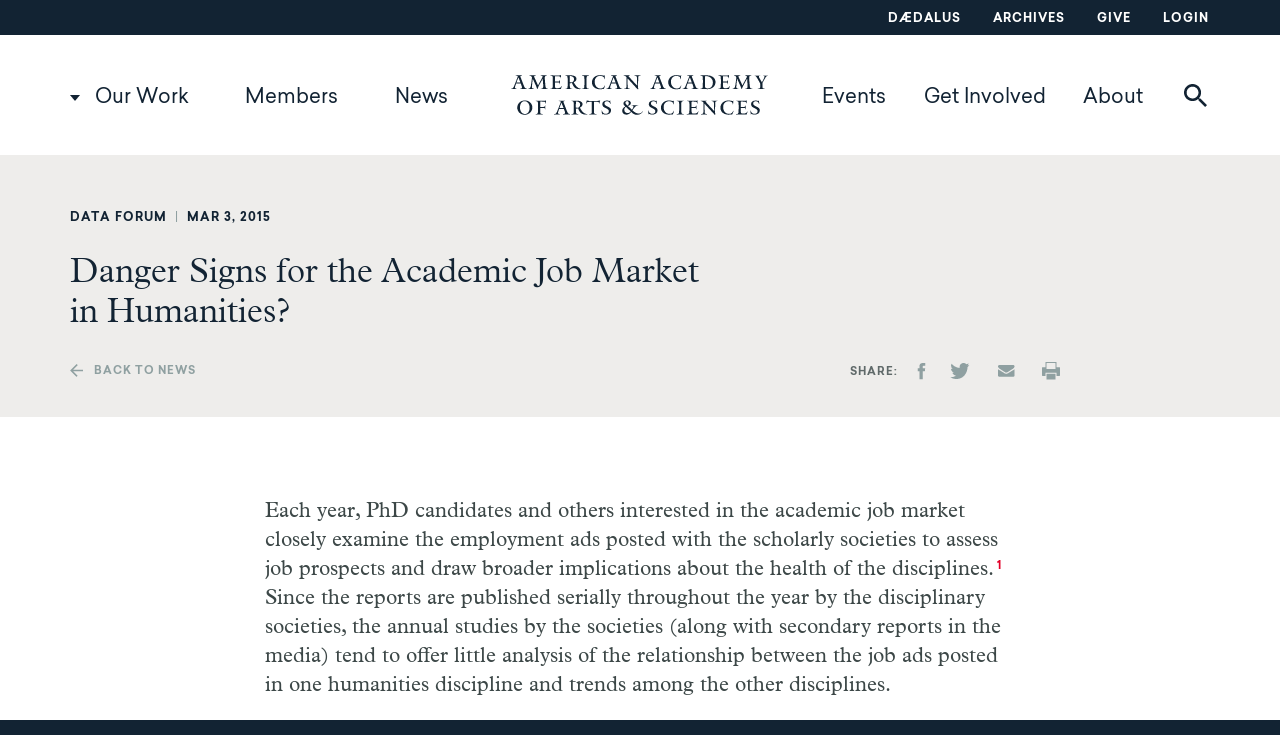

--- FILE ---
content_type: text/html; charset=UTF-8
request_url: https://www.amacad.org/news/danger-signs-academic-job-market-humanities?i=21673
body_size: 13144
content:
<!DOCTYPE html>
<html  lang="en" dir="ltr" prefix="og: https://ogp.me/ns#">
  <head>
    <meta charset="utf-8" />
<meta name="description" content="In an effort to place the job advertisements in the broader context of the humanities field, staff members at the Humanities Indicators gathered up the numbers reported by the larger societies back to 2001." />
<link rel="canonical" href="https://www.amacad.org/news/danger-signs-academic-job-market-humanities" />
<meta property="og:site_name" content="American Academy of Arts &amp; Sciences" />
<meta property="og:type" content="article" />
<meta property="og:url" content="https://www.amacad.org/news/danger-signs-academic-job-market-humanities" />
<meta property="og:title" content="Danger Signs for the Academic Job Market in Humanities?" />
<meta property="og:description" content="In an effort to place the job advertisements in the broader context of the humanities field, staff members at the Humanities Indicators gathered up the numbers reported by the larger societies back to 2001." />
<meta property="og:updated_time" content="2019-02-26T14:05:35-0500" />
<meta property="article:published_time" content="2015-03-03T07:00:00-0500" />
<meta property="article:modified_time" content="2019-02-26T14:05:35-0500" />
<meta name="twitter:card" content="summary_large_image" />
<meta name="twitter:title" content="Danger Signs for the Academic Job Market in Humanities?" />
<meta name="twitter:site" content="@americanacad" />
<meta name="twitter:creator" content="@americanacad" />
<meta name="Generator" content="Drupal 10 (https://www.drupal.org)" />
<meta name="MobileOptimized" content="width" />
<meta name="HandheldFriendly" content="true" />
<meta name="viewport" content="width=device-width, initial-scale=1.0" />
<script type="application/ld+json">{
    "@context": "https://schema.org",
    "@graph": [
        {
            "@type": "Article",
            "headline": "Danger Signs for the Academic Job Market in Humanities?",
            "name": "Danger Signs for the Academic Job Market in Humanities?",
            "description": "In an effort to place the job advertisements in the broader context of the humanities field, staff members at the Humanities Indicators gathered up the numbers reported by the larger societies back to 2001.",
            "about": "Arts \u0026 Humanities",
            "datePublished": "2015-03-03T07:00:00-0500",
            "dateModified": "2019-02-26T14:05:35-0500",
            "publisher": {
                "@type": "Organization",
                "name": "Academy of Arts and Sciences",
                "url": "https://www.amacad.org/"
            }
        }
    ]
}</script>
<meta http-equiv="ImageToolbar" content="false" />
<link rel="icon" href="/profiles/contrib/lightning/favicon.ico" type="image/vnd.microsoft.icon" />

    <title>Danger Signs for the Academic Job Market in Humanities? | American Academy of Arts and Sciences</title>
    <link rel="stylesheet" media="all" href="/sites/default/files/css/css_Nn1NYTmMl37-ytEZDDdrn_1haIqoNt8qgHIvvvdire0.css?delta=0&amp;language=en&amp;theme=amacad&amp;include=eJxFjlEOwyAMQy-EmiMhM9LCRAlKgtTt9Ou0qf17z_6w8cQRmyCzEm5evKikxBqw44FMW5OEFhK7s0Y-hhjnuNZ2qtHGnfWsf04PDK_SwyriXZyNLgoDik0xilHWOdCWO1lmHzO1aoVzsAJlL9XoomAvc94pwTi8p6a4yuwZ37H_ww9fPlIM" />
<link rel="stylesheet" media="all" href="/sites/default/files/css/css_TBH7YRuQ4DQiZtJEbSCeFdL6FcOAcOhfI2I9KL77xj4.css?delta=1&amp;language=en&amp;theme=amacad&amp;include=eJxFjlEOwyAMQy-EmiMhM9LCRAlKgtTt9Ou0qf17z_6w8cQRmyCzEm5evKikxBqw44FMW5OEFhK7s0Y-hhjnuNZ2qtHGnfWsf04PDK_SwyriXZyNLgoDik0xilHWOdCWO1lmHzO1aoVzsAJlL9XoomAvc94pwTi8p6a4yuwZ37H_ww9fPlIM" />
<link rel="stylesheet" media="print" href="/sites/default/files/css/css_O4pRQn1DUW_JDuS1OgNWUEeVu4XvmxTTmFTsR3BXlEM.css?delta=2&amp;language=en&amp;theme=amacad&amp;include=eJxFjlEOwyAMQy-EmiMhM9LCRAlKgtTt9Ou0qf17z_6w8cQRmyCzEm5evKikxBqw44FMW5OEFhK7s0Y-hhjnuNZ2qtHGnfWsf04PDK_SwyriXZyNLgoDik0xilHWOdCWO1lmHzO1aoVzsAJlL9XoomAvc94pwTi8p6a4yuwZ37H_ww9fPlIM" />

    <script type="application/json" data-drupal-selector="drupal-settings-json">{"path":{"baseUrl":"\/","pathPrefix":"","currentPath":"node\/31139","currentPathIsAdmin":false,"isFront":false,"currentLanguage":"en","currentQuery":{"i":"21673"}},"pluralDelimiter":"\u0003","suppressDeprecationErrors":true,"ajaxPageState":{"libraries":"[base64]","theme":"amacad","theme_token":null},"ajaxTrustedUrl":{"\/search":true},"gtag":{"tagId":"","consentMode":false,"otherIds":[],"events":[],"additionalConfigInfo":[]},"gtm":{"tagId":null,"settings":{"data_layer":"dataLayer","include_classes":false,"allowlist_classes":"","blocklist_classes":"","include_environment":false,"environment_id":"","environment_token":""},"tagIds":["GTM-WZ5V8RQ"]},"ajaxLoader":{"markup":"\u003Cdiv class=\u0022ajax-throbber sk-pulse\u0022\u003E\u003C\/div\u003E","hideAjaxMessage":false,"alwaysFullscreen":false,"throbberPosition":"body"},"dataLayer":{"defaultLang":"en","languages":{"en":{"id":"en","name":"English","direction":"ltr","weight":0}}},"webform":{"dialog":{"options":{"narrow":{"title":"Narrow","width":310},"normal":{"title":"Normal","width":750},"wide":{"title":"Wide","width":1000}},"entity_type":"node","entity_id":"31139"}},"sharethis":{"publisher":"dr-fc832873-c84a-c8a1-f0a6-f41d27ca73c8","version":"5x","doNotCopy":true,"hashAddressBar":false,"doNotHash":true},"ajax":[],"user":{"uid":0,"permissionsHash":"01a524e78c2105da3b6bda6565b75ccc7a495f075c06817a9d86951a361d4405"}}</script>
<script src="/sites/default/files/js/js_UVhiJVLGBYgc-kyOKHAdP6vMK1xCdUPQ4K5g77D2x_o.js?scope=header&amp;delta=0&amp;language=en&amp;theme=amacad&amp;include=[base64]"></script>
<script src="/modules/contrib/google_tag/js/gtag.js?t8inwd"></script>
<script src="/modules/contrib/google_tag/js/gtm.js?t8inwd"></script>


    <link rel="apple-touch-icon" sizes="180x180" href="/apple-touch-icon.png?v=7koPB870jK">
    <link rel="icon" type="image/png" sizes="32x32" href="/favicon-32x32.png?v=7koPB870jK">
    <link rel="icon" type="image/png" sizes="16x16" href="/favicon-16x16.png?v=7koPB870jK">
    <link rel="manifest" href="/site.webmanifest?v=7koPB870jK">
    <link rel="mask-icon" href="/safari-pinned-tab.svg?v=7koPB870jK" color="#5bbad5">
    <link rel="shortcut icon" href="/favicon.ico?v=7koPB870jK">
    <meta name="msapplication-TileColor" content="#da532c">
    <meta name="theme-color" content="#ffffff">
  </head>
  <body class="lang-en section-news path-node node--type-article preload">
    <a href="#main-content" class="visually-hidden focusable skip-link">
      Skip to main content
    </a>
    <noscript><iframe src="https://www.googletagmanager.com/ns.html?id=GTM-WZ5V8RQ"
                  height="0" width="0" style="display:none;visibility:hidden"></iframe></noscript>

      <div class="dialog-off-canvas-main-canvas" data-off-canvas-main-canvas>
    <div class="off-canvas-wrapper">
    <div class="inner-wrap off-canvas-wrapper-inner" id="inner-wrap" data-off-canvas-wrapper>
        <aside id="left-off-canvas-menu" class="off-canvas left-off-canvas-menu position-left" role="complementary" data-off-canvas>
            
        </aside>

        <aside id="right-off-canvas-menu" class="off-canvas right-off-canvas-menu position-right" role="complementary" data-off-canvas>
            
        </aside>

        <div class="off-canvas-content" data-off-canvas-content>
            
                            <div class="utility" aria-label="Utility Menu">
                    <div class="row column">
                          <div class="region region-utility">
    <nav role="navigation" aria-labelledby="block-utilitynavigation-menu" id="block-utilitynavigation" data-block-plugin-id="system_menu_block:utility" class="block-utilitynavigation">
            
  <h2 class="block-title visually-hidden" id="block-utilitynavigation-menu">Utility navigation</h2>
  

        
              <ul data-region="utility" class="menu">
                    <li class="menu-item menu-item--dædalus">
        <a href="/daedalus" data-drupal-link-system-path="node/27473">Dædalus</a>
              </li>
                <li class="menu-item menu-item--archives">
        <a href="/archives" data-drupal-link-system-path="node/27576">Archives</a>
              </li>
                <li class="menu-item menu-item--give">
        <a href="/give" target="_blank" data-drupal-link-system-path="node/33030">Give</a>
              </li>
                <li class="menu-item menu-item--login">
        <a href="https://amacad.my.site.com/members/s/login/" target="_blank">Login</a>
              </li>
        </ul>
  


  </nav>

  </div>

                    </div>
                </div>
            
                            <header class="header" role="banner" aria-label="Site header">
                    <div class="row column">
                          <div class="region region-header">
    <nav role="navigation" aria-labelledby="block-desktop-main-menu-menu" id="block-desktop-main-menu" data-block-plugin-id="system_menu_block:main" class="block-desktop-main-menu">
            
  <h2 class="block-title visually-hidden" id="block-desktop-main-menu-menu">Main navigation</h2>
  

                                    <div data-region="header" class="menu header-row">
                <ul class="menu main-menu main-menu-level-1 main-menu-level-1-left">
                
            
                        
                                <li class="menu-item menu-item-level-1 menu-item--expanded menu-item--our-work">

                <a href="/our-work" data-drupal-link-system-path="node/2">Our Work</a>
                                                                <ul class="submenu">
                
            
                        
                                <li class="menu-item menu-item-level-2 menu-item--expanded menu-item--explore-by-topic">

                <a href="" class="nolink">Explore by Topic</a>
                                                                <ul class="submenu">
                
            
                        
                                <li class="menu-item menu-item-level-3 menu-item--arts--humanities">

                <a href="/topic/arts-humanities" data-drupal-link-system-path="taxonomy/term/12">Arts &amp; Humanities</a>
                
                </li>

            
            
            
        
            
                        
                                <li class="menu-item menu-item-level-3 menu-item--democracy--justice">

                <a href="/topic/democracy-justice" data-drupal-link-system-path="taxonomy/term/13">Democracy &amp; Justice</a>
                
                </li>

            
            
            
        
            
                        
                                <li class="menu-item menu-item-level-3 menu-item--education">

                <a href="/topic/education" data-drupal-link-system-path="taxonomy/term/14">Education</a>
                
                </li>

            
            
            
        
            
                        
                                <li class="menu-item menu-item-level-3 menu-item--energy--environment">

                <a href="/topic/energy-environment" data-drupal-link-system-path="taxonomy/term/15">Energy &amp; Environment</a>
                
                </li>

            
            
            
        
            
                        
                                <li class="menu-item menu-item-level-3 menu-item--global-affairs">

                <a href="/topic/global-affairs" data-drupal-link-system-path="taxonomy/term/16">Global Affairs</a>
                
                </li>

            
            
            
        
            
                        
                                <li class="menu-item menu-item-level-3 menu-item--science--technology">

                <a href="/topic/science-technology" data-drupal-link-system-path="taxonomy/term/17">Science &amp; Technology</a>
                
                </li>

            
            
            
                                        </ul>
            
                
                </li>

            
            
            
        
            
                        
                                <li class="menu-item menu-item-level-2 menu-item--expanded menu-item--view">

                <a href="" class="nolink">View</a>
                                                                <ul class="submenu">
                
            
                        
                                <li class="menu-item menu-item-level-3 menu-item--projects">

                <a href="/projects" data-drupal-link-system-path="projects">Projects</a>
                
                </li>

            
            
            
        
            
                        
                                <li class="menu-item menu-item-level-3 menu-item--publications">

                <a href="/publications" data-drupal-link-system-path="publications">Publications</a>
                
                </li>

            
            
            
                                        </ul>
            
                
                </li>

            
            
            
                                        </ul>
            
                
                </li>

            
            
            
        
            
                        
                                <li class="menu-item menu-item-level-1 menu-item--members">

                <a href="/members" data-drupal-link-system-path="node/11473">Members</a>

                </li>

            
            
            
        
            
                        
                                <li class="menu-item menu-item-level-1 menu-item--news">

                <a href="/news" data-drupal-link-system-path="news">News</a>

                </li>

            
                                            </ul>
                                <a href="/" class="logo"></a>
                                <ul class="menu main-menu main-menu-level-1 main-menu-level-1-right">
            
            
        
            
                        
                                <li class="menu-item menu-item-level-1 menu-item--events">

                <a href="/events" data-drupal-link-system-path="events">Events</a>

                </li>

            
            
            
        
            
                        
                                <li class="menu-item menu-item-level-1 menu-item--get-involved">

                <a href="/get-involved" data-drupal-link-system-path="node/27692">Get Involved</a>

                </li>

            
            
            
        
            
                        
                                <li class="menu-item menu-item-level-1 menu-item--about">

                <a href="/about-academy" data-drupal-link-system-path="node/3">About</a>

                </li>

            
            
                                <li>
                                                <button class="search__toggle" data-toggle="block-search-block"><span class="icon-search"></span><span class="icon-search-red"></span></button>
                    </li>
                                </ul>
            
                                        </div>
            


  </nav>
<div class="views-exposed-form bef-exposed-form block-search-block block block-views block-views-exposed-filter-blocksearch-search" novalidate="novalidate" data-drupal-selector="views-exposed-form-search-search" id="block-search-block" data-block-plugin-id="views_exposed_filter_block:search-search" data-toggler=".expanded" aria-hidden="true" aria-disabled="true">

  
          <form data-region="header" action="/search" method="get" id="views-exposed-form-search-search" accept-charset="UTF-8">
  <div class="js-form-item form-item js-form-type-textfield form-item-keywords js-form-item-keywords">
      <label for="edit-keywords">Keywords</label>
        <input placeholder="Search our work, members, news, and events" data-drupal-selector="edit-keywords" type="text" id="edit-keywords" name="keywords" value="" size="30" maxlength="128" class="form-text" />

        </div>
<div data-drupal-selector="edit-actions" class="form-actions js-form-wrapper form-wrapper" id="edit-actions"><input class="success button radius js-form-submit form-submit" data-drupal-selector="edit-submit-search" type="submit" id="edit-submit-search" value="Search" />
</div>


</form>

    
  
  <button id="header__search__close" class="search__close" data-toggle="block-search-block"><span class="icon-close"></span></button>

</div>

  </div>

                        
<div class="mobile-header">
    
    <button class="search__toggle" data-toggle="block-search-block"><span class="icon-search"></span><span class="icon-search-red"></span></button>
    
    <a href="/" class="logo"></a>

    <button id="mobile-menu__toggle" class="mobile-menu__toggle" data-toggle="mobile-menu"></button>

</div>

    <div class="region region-mobile-header" id="mobile-menu" data-toggler=".expanded">
        <nav role="navigation" aria-labelledby="block-mainnavigation-menu" id="block-mainnavigation" data-block-plugin-id="menu_block:main" class="block-mainnavigation">
            
  <h2 class="block-title visually-hidden" id="block-mainnavigation-menu">Main navigation</h2>
  

        
              <ul data-region="mobile_header" class="menu menu accordion-menu vertical mmenu" data-accordion-menu data-submenu-toggle="true">
                    <li class="menu-item menu-item--expanded menu-item--our-work">
        <a href="/our-work" data-drupal-link-system-path="node/2">Our Work</a>
                                <ul class="menu nested menu-level-1">
                    <li class="menu-item menu-item--expanded menu-item--explore-by-topic">
        <a href="" class="nolink">Explore by Topic</a>
                                <ul class="menu nested menu-level-2">
                    <li class="menu-item menu-item--expanded menu-item--arts--humanities">
        <a href="/topic/arts-humanities" data-drupal-link-system-path="taxonomy/term/12">Arts &amp; Humanities</a>
              </li>
                <li class="menu-item menu-item--expanded menu-item--democracy--justice">
        <a href="/topic/democracy-justice" data-drupal-link-system-path="taxonomy/term/13">Democracy &amp; Justice</a>
              </li>
                <li class="menu-item menu-item--expanded menu-item--education">
        <a href="/topic/education" data-drupal-link-system-path="taxonomy/term/14">Education</a>
              </li>
                <li class="menu-item menu-item--expanded menu-item--energy--environment">
        <a href="/topic/energy-environment" data-drupal-link-system-path="taxonomy/term/15">Energy &amp; Environment</a>
              </li>
                <li class="menu-item menu-item--expanded menu-item--global-affairs">
        <a href="/topic/global-affairs" data-drupal-link-system-path="taxonomy/term/16">Global Affairs</a>
              </li>
                <li class="menu-item menu-item--expanded menu-item--science--technology">
        <a href="/topic/science-technology" data-drupal-link-system-path="taxonomy/term/17">Science &amp; Technology</a>
              </li>
        </ul>
  
              </li>
                <li class="menu-item menu-item--expanded menu-item--view">
        <a href="" class="nolink">View</a>
                                <ul class="menu nested menu-level-2">
                    <li class="menu-item menu-item--expanded menu-item--projects">
        <a href="/projects" data-drupal-link-system-path="projects">Projects</a>
              </li>
                <li class="menu-item menu-item--expanded menu-item--publications">
        <a href="/publications" data-drupal-link-system-path="publications">Publications</a>
              </li>
        </ul>
  
              </li>
        </ul>
  
              </li>
                <li class="menu-item menu-item--expanded menu-item--members">
        <a href="/members" data-drupal-link-system-path="node/11473">Members</a>
                                <ul class="menu nested menu-level-1">
                    <li class="menu-item menu-item--expanded menu-item--member-directory">
        <a href="/directory" data-drupal-link-system-path="directory">Member Directory</a>
              </li>
                <li class="menu-item menu-item--expanded menu-item--magazine-the-bulletin">
        <a href="/bulletin" data-drupal-link-system-path="bulletin">Magazine: The Bulletin</a>
              </li>
                <li class="menu-item menu-item--expanded menu-item--local-committees">
        <a href="/local" data-drupal-link-system-path="local">Local Committees</a>
              </li>
        </ul>
  
              </li>
                <li class="menu-item menu-item--expanded menu-item--news">
        <a href="/news" data-drupal-link-system-path="news">News</a>
              </li>
                <li class="menu-item menu-item--expanded menu-item--events">
        <a href="/events" data-drupal-link-system-path="events">Events</a>
              </li>
                <li class="menu-item menu-item--expanded menu-item--get-involved">
        <a href="/get-involved" data-drupal-link-system-path="node/27692">Get Involved</a>
              </li>
                <li class="menu-item menu-item--expanded menu-item--about">
        <a href="/about-academy" data-drupal-link-system-path="node/3">About</a>
                                <ul class="menu nested menu-level-1">
                    <li class="menu-item menu-item--expanded menu-item--governance">
        <a href="/governance" data-drupal-link-system-path="node/4">Governance</a>
                                <ul class="menu nested menu-level-2">
                    <li class="menu-item menu-item--expanded menu-item--board-of-directors">
        <a href="/about/governance/board" data-drupal-link-system-path="node/27681">Board of Directors</a>
              </li>
                <li class="menu-item menu-item--expanded menu-item--council">
        <a href="/about/governance/council" data-drupal-link-system-path="node/27682">Council</a>
              </li>
                <li class="menu-item menu-item--expanded menu-item--trust">
        <a href="/about/governance/trust" data-drupal-link-system-path="node/27680">Trust</a>
              </li>
                <li class="menu-item menu-item--expanded menu-item--committees">
        <a href="/about/governance/governance-committees" data-drupal-link-system-path="node/27693">Committees</a>
              </li>
                <li class="menu-item menu-item--expanded menu-item--president">
        <a href="/about/governance/president" data-drupal-link-system-path="node/27694">President</a>
              </li>
        </ul>
  
              </li>
                <li class="menu-item menu-item--expanded menu-item--staff">
        <a href="/staff" data-drupal-link-system-path="staff">Staff</a>
              </li>
                <li class="menu-item menu-item--expanded menu-item--affiliates">
        <a href="/about/affiliates" data-drupal-link-system-path="node/27702">Affiliates</a>
              </li>
                <li class="menu-item menu-item--expanded menu-item--prizes">
        <a href="/about/prizes" data-drupal-link-system-path="node/27701">Prizes</a>
                                <ul class="menu nested menu-level-2">
                    <li class="menu-item menu-item--expanded menu-item--amory">
        <a href="/about/prizes/amory-prize" data-drupal-link-system-path="node/36963">Amory</a>
              </li>
                <li class="menu-item menu-item--expanded menu-item--distinguished-leadership">
        <a href="/about/prizes/distinguished-leadership-award" data-drupal-link-system-path="node/37000">Distinguished Leadership</a>
              </li>
                <li class="menu-item menu-item--expanded menu-item--don-m-randel-humanistic-studies">
        <a href="/about/prizes/randel-humanistic-studies" data-drupal-link-system-path="node/37001">Don M. Randel Humanistic Studies</a>
              </li>
                <li class="menu-item menu-item--expanded menu-item--emerson-thoreau">
        <a href="/about/prizes/emerson-thoreau-medal" data-drupal-link-system-path="node/37002">Emerson-Thoreau</a>
              </li>
                <li class="menu-item menu-item--expanded menu-item--excellence-in-public-policy">
        <a href="/about/prizes/public-policy-affairs" data-drupal-link-system-path="node/36999">Excellence in Public Policy</a>
              </li>
                <li class="menu-item menu-item--expanded menu-item--founders">
        <a href="/about/prizes/founders-award" data-drupal-link-system-path="node/37003">Founders</a>
              </li>
                <li class="menu-item menu-item--expanded menu-item--rumford">
        <a href="/about/prizes/rumford-prize" data-drupal-link-system-path="node/37004">Rumford</a>
              </li>
                <li class="menu-item menu-item--expanded menu-item--sarton-history-of-science">
        <a href="/about/prizes/sarton-history-of-science" data-drupal-link-system-path="node/37005">Sarton History of Science</a>
              </li>
                <li class="menu-item menu-item--expanded menu-item--sarton-poetry">
        <a href="/about/prizes/sarton-award-poetry" data-drupal-link-system-path="node/37006">Sarton Poetry</a>
              </li>
                <li class="menu-item menu-item--expanded menu-item--scholar-patriot">
        <a href="/about/prizes/scholar-patriot-award" data-drupal-link-system-path="node/37007">Scholar-Patriot</a>
              </li>
                <li class="menu-item menu-item--expanded menu-item--talcott-parsons">
        <a href="/about/prizes/talcott-parsons" data-drupal-link-system-path="node/37008">Talcott Parsons</a>
              </li>
        </ul>
  
              </li>
                <li class="menu-item menu-item--expanded menu-item--fellowships">
        <a href="/about/fellowships" data-drupal-link-system-path="node/27700">Fellowships</a>
              </li>
                <li class="menu-item menu-item--expanded menu-item--location">
        <a href="/location" data-drupal-link-system-path="node/7">Location</a>
              </li>
                <li class="menu-item menu-item--expanded menu-item--history">
        <a href="/history" data-drupal-link-system-path="node/35317">History</a>
              </li>
                <li class="menu-item menu-item--expanded menu-item--advisors">
        <a href="/programs" data-drupal-link-system-path="programs">Advisors</a>
                                <ul class="menu nested menu-level-2">
                    <li class="menu-item menu-item--expanded menu-item--education">
        <a href="/programs/education" data-drupal-link-system-path="node/27696">Education</a>
              </li>
                <li class="menu-item menu-item--expanded menu-item--global-security-and-international-affairs">
        <a href="/programs/global-security-international-affairs" title="The Global Security and International Affairs program area draws on the expertise of policy-makers, practitioners, and scholars to foster knowledge and inform innovative policies to address crucial issues." data-drupal-link-system-path="node/27698">Global Security and International Affairs</a>
              </li>
                <li class="menu-item menu-item--expanded menu-item--the-humanities-arts-and-culture">
        <a href="/programs/humanities-arts-and-culture" data-drupal-link-system-path="node/27697">The Humanities, Arts, and Culture</a>
              </li>
                <li class="menu-item menu-item--expanded menu-item--science-engineering-and-technology">
        <a href="/programs/science-engineering-technology" data-drupal-link-system-path="node/27699">Science, Engineering, and Technology</a>
              </li>
        </ul>
  
              </li>
        </ul>
  
              </li>
        </ul>
  


  </nav>
<nav role="navigation" aria-labelledby="block-footer-2-menu" id="block-footer-2" data-block-plugin-id="menu_block:footer" class="block-footer-2">
            
  <h2 class="block-title visually-hidden" id="block-footer-2-menu">Footer</h2>
  

        
              <ul data-region="mobile_header" class="menu">
                    <li class="menu-item menu-item--daedalus">
        <a href="/daedalus" data-drupal-link-system-path="node/27473">Daedalus</a>
              </li>
                <li class="menu-item menu-item--login">
        <a href="https://amacad.my.site.com/members/s/login/" target="_blank">Login</a>
              </li>
                <li class="menu-item menu-item--archives">
        <a href="/archives" data-drupal-link-system-path="node/27576">Archives</a>
              </li>
                <li class="menu-item menu-item--collapsed menu-item--give">
        <a href="/give" target="_blank" data-drupal-link-system-path="node/33030">Give</a>
              </li>
                <li class="menu-item menu-item--careers">
        <a href="/careers" data-drupal-link-system-path="careers">Careers</a>
              </li>
                <li class="menu-item menu-item--contact">
        <a href="/contact" data-drupal-link-system-path="webform/contact">Contact</a>
              </li>
                <li class="menu-item menu-item--private-events">
        <a href="/nortons-woods-conference-center" data-drupal-link-system-path="node/30912">Private Events</a>
              </li>
        </ul>
  


  </nav>
<div id="block-mobilemenuinfoblock" data-block-plugin-id="block_content:c77afdc4-f3fb-4ea6-b4c3-b74173797bf0" class="block-mobilemenuinfoblock block block-block-content block-block-contentc77afdc4-f3fb-4ea6-b4c3-b74173797bf0">
  
    

  
    
    <a href="/" class="icon-logo-white footer__logo"></a>

    <p>136 Irving Street<br>
Cambridge, MA 02138</p>



    
</div>
<nav role="navigation" aria-labelledby="block-socialmedia-2-menu" id="block-socialmedia-2" data-block-plugin-id="menu_block:social-media" class="block-socialmedia-2">
            
  <h2 class="block-title visually-hidden" id="block-socialmedia-2-menu">Social Media</h2>
  

        
              <ul data-region="mobile_header" class="menu">
                    <li class="menu-item menu-item--facebook">
        <a href="https://www.facebook.com/americanacad/" class="icon-facebook">Facebook</a>
              </li>
                <li class="menu-item menu-item--linkedin">
        <a href="https://www.linkedin.com/company/american-academy-of-arts-and-sciences" class="icon-linkedin" target="_blank">LinkedIn</a>
              </li>
                <li class="menu-item menu-item--youtube">
        <a href="https://www.youtube.com/americanacad" class="icon-youtube">YouTube</a>
              </li>
        </ul>
  


  </nav>

    </div>

                    </div>
                </header>
            
            
            
                            <main id="main">
                      <div class="region region-content">
    <div data-drupal-messages-fallback class="hidden"></div><div id="block-amacad-content" data-block-plugin-id="system_main_block" class="block-amacad-content block block-system block-system-main-block">
  
    

  
          

<article id="node-31139" >

    <div class="article__header">
        <div class="row columns">
            <div class="article__header-meta inline">
                <div class="article__article-type article__article-type--full field field-node--field-article-type field-name-field-article-type field-type-entity-reference field-label-hidden">
    <div class="field-items">
          <div class="field-item">Data Forum</div>
      </div>
</div>
 <span class="pipe">|</span>
                                    <div class="article__publication-date article__publication-date--full field field-node--field-publication-date field-name-field-publication-date field-type-datetime field-label-hidden">
    <div class="field-items">
          <div class="field-item"><time datetime="2015-03-03T12:00:00Z">Mar 3, 2015</time>
</div>
      </div>
</div>

                            </div>
        </div>
        <div class="row">
            <div class="columns small-12 small-centered medium-uncentered medium-8">
                <h1><span class='field-wrapper article__title article__title--full'>Danger Signs for the Academic Job Market in Humanities?</span></h1>
            </div>
            <div class="columns small-12  medium-4">
                                            </div>
        </div>
        <div class="row">
            <div class="columns small-12 small-centered medium-uncentered medium-6">
                <a class="article__back-link" href="/news">Back to news</a>
            </div>
            <div class="columns hide-for-small-only medium-4 article_share">
                <div class="field-label">Share</div>
                <div class="field-item">
                    <div class="sharethis-wrapper">
      <span st_url="https://www.amacad.org/news/danger-signs-academic-job-market-humanities" st_title="Danger Signs for the Academic Job Market in Humanities?" class="st_facebook_custom" displayText="facebook"></span>

      <span st_url="https://www.amacad.org/news/danger-signs-academic-job-market-humanities" st_title="Danger Signs for the Academic Job Market in Humanities?" class="st_twitter_custom" displayText="twitter"></span>

      <span st_url="https://www.amacad.org/news/danger-signs-academic-job-market-humanities" st_title="Danger Signs for the Academic Job Market in Humanities?" class="st_email_custom" displayText="email"></span>

      <span st_url="https://www.amacad.org/news/danger-signs-academic-job-market-humanities" st_title="Danger Signs for the Academic Job Market in Humanities?" class="st_print_custom" displayText="print"></span>

  </div>


                </div>
            </div>
        </div>
    </div>

    
    <div class="article-node__body row article-node__body--no-header-img article-node__body--related">
        <div class="columns medium-8 medium-centered">
            <div class="article__content article__content--full field field-node--field-content field-name-field-content field-type-entity-reference-revisions field-label-hidden">
    <div class="field-items">
          <div class="field-item__paragraph--formatted-text field-item">          <div class="paragraph paragraph--type--formatted-text paragraph--view-mode--default row columns">
        
                          <div class="formatted-text__body formatted-text__body--default field field-paragraph--field-body field-name-field-body field-type-text-long field-label-hidden">
    <div class="field-items">
          <div class="field-item"><p>Each year, PhD candidates and others interested in the academic job market closely examine the employment ads posted with the scholarly societies to assess job prospects and draw broader implications about the health of the disciplines.<span class="footnote__citations-wrapper"><a class="footnote__citation js-footnote-citation" id="footnoteref1_ZYaMXlYmMmy2a06lkBu02p1DPF7NXySpVs5cfmLfH8_w8vcGLht25FY" href="#footnote1_ZYaMXlYmMmy2a06lkBu02p1DPF7NXySpVs5cfmLfH8_w8vcGLht25FY">1</a></span> Since the reports are published serially throughout the year by the disciplinary societies, the annual studies by the societies (along with secondary reports in the media) tend to offer little analysis of the relationship between the job ads posted in one humanities discipline and trends among the other disciplines.</p>

<p>In an effort to place the job advertisements in the broader context of the humanities field, staff members at the Humanities Indicators gathered up the numbers reported by the larger societies back to 2001. The following chart summarizes data reported by the largest disciplinary societies in the humanities and highlights a pattern of decline among the disciplines that began with the recession and continued through the most recent reports. Job ads for each of the disciplines peaked in the 2007–2008 academic year (2007 for philosophy, which reports by calendar year only). As of the most recent reports from each society, the number of positions advertised was at least 30% lower in every discipline except classical studies (which was down 14% from the peak).</p>

<figure role="group" class="align-center figure--with-caption">
<article alt="Humanities Job Advertisements, 2000-01 - 2013-14" data-embed-button="media_browser" data-entity-embed-display="media_image" data-entity-embed-display-settings="{&quot;image_style&quot;:&quot;&quot;,&quot;image_link&quot;:&quot;&quot;}" data-entity-type="media" data-entity-uuid="b0e154d5-1105-434a-a790-358e8986f223" title="Humanities Job Advertisements" data-langcode="en" class="embedded-entity entity-embed-type-figure">
            <div class="figure--title">Humanities Job Advertisements</div>
          <img loading="lazy" src="/sites/default/files/Humanities-Job-Ads.jpg" alt="Humanities Job Advertisements, 2000-01 - 2013-14" title="Humanities Job Advertisements">


</article>

<figcaption>Sources: Information drawn from published data from the national scholarly society for each field. (See endnote below for complete list of sources.) Counts represent the total de-duplicated number of positions advertised in the previous year. Philosophy counts are for the previous calendar year, while counts for all other disciplines are for previous academic year.</figcaption>
</figure>


<p>Are these declines an indication of trouble for the disciplines and the field as a whole? And do they capture the whole picture of the state of demand in the humanities at large and in these disciplines in particular? The numbers need to be read with considerable caution.</p>

<p>Viewed simply as data, for instance, the numbers reported by each discipline are contingent on a variety of factors that are lost in a simple view of the time series. In every case, the job advertisements do not represent a systematic annual collection of every job opening in the field. They are gathered from individual advertisers who have made a decision about where (and if) they will advertise. Placing an advertisement for a position comes with a cost, and often a decision about where to publish the advertisement is made among an array of alternative outlets for the discipline. In philosophy, the PhilJobs web site was created in 2011–2012 as an alternative to the job listings at the American Philosophical Association. (The two job listings merged in 2013.) Likewise, H-Net has provided an alternative venue for job advertisements in history since 1993.</p>

<p>To assess the merits of the society job advertisements as data for measuring trends in academic employment for the humanities, we invited an authority on employment issues and higher education. In his essay, <strong>Ronald Ehrenberg</strong> (Irving M. Ives Professor of Industrial and Labor Relations and Economics at Cornell University and a director of the Cornell Higher Education Research Institute), discusses the risks and challenges of using the job ads as trend data, and offers some guidance on how they should be read.</p>

<p class="shaded">Read Ronald Ehrenberg's essay,&nbsp;<a href="/news/usefulness-societies-job-listings-data">The Usefulness of Societies’ Job Listings Data</a></p></div>
      </div>
</div>

      

    
  </div>

</div>
      </div>
</div>


                        <div class="show-for-small-only article_share">
                    <div class="field-label">Share</div>
                    <div class="field-item">
                        <div class="sharethis-wrapper">
      <span st_url="https://www.amacad.org/news/danger-signs-academic-job-market-humanities" st_title="Danger Signs for the Academic Job Market in Humanities?" class="st_facebook_custom" displayText="facebook"></span>

      <span st_url="https://www.amacad.org/news/danger-signs-academic-job-market-humanities" st_title="Danger Signs for the Academic Job Market in Humanities?" class="st_twitter_custom" displayText="twitter"></span>

      <span st_url="https://www.amacad.org/news/danger-signs-academic-job-market-humanities" st_title="Danger Signs for the Academic Job Market in Humanities?" class="st_email_custom" displayText="email"></span>

      <span st_url="https://www.amacad.org/news/danger-signs-academic-job-market-humanities" st_title="Danger Signs for the Academic Job Market in Humanities?" class="st_print_custom" displayText="print"></span>

  </div>


                    </div>
            </div>
        </div>
    </div>

            <div class="article__related article__related--with-project">
            <div class="row columns"><h2>Related</h2></div>
                                    <div class="row columns">
                        <div class="article__related-project">
                            <div class="article__project article__project--full field field-node--field-related-projects field-name-field-related-projects field-type-entity-reference field-label-above">
      <div class="field-label">Project</div>
    <div class="field-items">
          <div class="field-item">
                            
<article >
    <h3 class="node-title">
        <a href="/humanities-indicators" rel="bookmark"><span class="project__title project__title--related-project">Humanities Indicators</span>
</a>
    </h3>
    <div class="project__teaser project__teaser--related-project field field-node--field-teaser field-name-field-teaser field-type-text-long field-label-hidden">
    <div class="field-items">
          <div class="field-item"><p>The Humanities Indicators is a nationally recognized source of nonpartisan information on the state of the <a href="https://www.amacad.org/humanities-indicators/scope-of-humanities?i=180">humanities</a>, providing researchers, policy-makers, journalists, humanities practitioners, and engaged citizens with better tools to answer basic questions about the past, present, and future of the field.</p>
</div>
      </div>
</div>

            <div class="project__chairs field field-node--field-chairs inline">
            <div class="field-label">Chairs</div>
            <div class="field-item">Norman Marshall Bradburn and Robert B. Townsend</div>
        </div>
        <div class="project__related-topics project__related-topics--related-project field field-node--field-topics field-name-field-topics field-type-entity-reference field-label-hidden">
    <div class="field-items">
          <div class="field-item"><a href="/topic/arts-humanities" hreflang="en">Arts &amp; Humanities</a></div>
          <div class="field-item"><a href="/topic/education" hreflang="en">Education</a></div>
      </div>
</div>

</article>
</div>
      </div>
</div>

                        </div>
                    </div>
                            </div>

                <div class="related-content__wrapper">
                    <div class="mixed-related-content__wrapper row small-up-1 medium-up-3">
                                    <div class="column column-block">
                        <article  class="card-minimal-view-mode">

    <div class="inline">
            <div class="article__article-type article__article-type--card-minimal field field-node--field-article-type field-name-field-article-type field-type-entity-reference field-label-hidden">
    <div class="field-items">
          <div class="field-item">Data Forum</div>
      </div>
</div>
 <span class="pipe">|</span>
            <div class="article__publication-date article__publication-date--card-minimal field field-node--field-publication-date field-name-field-publication-date field-type-datetime field-label-hidden">
    <div class="field-items">
          <div class="field-item"><time datetime="2015-03-03T12:00:00Z">Mar 2015</time>
</div>
      </div>
</div>

        </div>

    <h3 class="node-title">
        <a href="/news/usefulness-societies-job-listings-data" rel="bookmark"><span class='field-wrapper article__title article__title--card-minimal'>The Usefulness of Societies’ Job Listings Data</span></a>
    </h3>

        
    <div class="card-minimal__topics">
	    
	</div>

</article>
                    </div>
                            </div>
            </div>

        </div>
    
</article>

    
    
</div>
  <div id="block-amacad-footnotesgroup" data-block-plugin-id="footnotes_group" class="block-amacad-footnotesgroup block block-footnotes block-footnotes-group">
    
        

    
              <h3 class="footnotes">Endnotes</h3><ul class="footnotes js-footnotes" id="footnotes_group"><li class="footnotes__item-wrapper js-footnote-reference "><span class="footnotes__item-backlinks"><a class="footnotes__item-backlink" href="#footnoteref1_ZYaMXlYmMmy2a06lkBu02p1DPF7NXySpVs5cfmLfH8_w8vcGLht25FY" id="footnote1_ZYaMXlYmMmy2a06lkBu02p1DPF7NXySpVs5cfmLfH8_w8vcGLht25FY">1</a></span><span class="footnotes__item-text js-footnote-reference-text">For examples of recent reports for particular disciplines, see: <em>Classical Studies:</em> Classical Studies Association, “Joint APA/AIA Placement Service Participation Statistics, 2003-2014;” <em>History:</em> Allen Mikaelian, “The Academic Job Market's Jagged Line: Number of Ads Placed Drops for Second Year,” <em>Perspectives on History</em> (September 2014); <em>Languages:</em> MLA Office of Research, “Report on the MLA Job Information List, 2013–14;” <em>Philosophy:</em> American Philosophical Association, “Number of Jobs Published in JFP by Year;” <em>Religion:</em> Society of Biblical Literature and American Academy of Religion, “Job Advertisement Data 2013-2014.”</span></li></ul>

      
      
  </div>

  </div>

                </main>

            
            <footer class="footer">
                <div class="row">

                    <div class="footer__col1">

                        <a href="/" class="icon-logo-white footer__logo"></a>

                          <div class="region region-footer-col1">
    <div id="block-footerinfo" data-block-plugin-id="block_content:50383c06-6753-4214-9a41-4754a4d6e9d5" class="block-footerinfo block block-block-content block-block-content50383c06-6753-4214-9a41-4754a4d6e9d5">
  
    

  
          <p>136 Irving Street<br>
Cambridge, MA 02138</p>

<p>617-576-5000</p>

<h4>VEHICLE ENTRANCE</h4>

<p>200 Beacon Street<br>
Somerville, MA 02143</p>

    
    
</div>

  </div>


                    </div>

                    <div class="footer__col2">
                          <div class="region region-footer-col2">
    <nav role="navigation" aria-labelledby="block-footer-main-menu" id="block-footer-main" data-block-plugin-id="system_menu_block:main" class="block-footer-main">
            
  <h2 class="block-title visually-hidden" id="block-footer-main-menu">Main navigation</h2>
  

        
              <ul data-region="footer_col2" class="menu menu footer__main-menu">
                    <li class="menu-item menu-item--collapsed menu-item--our-work">
        <a href="/our-work" data-drupal-link-system-path="node/2">Our Work</a>
              </li>
                <li class="menu-item menu-item--collapsed menu-item--members">
        <a href="/members" data-drupal-link-system-path="node/11473">Members</a>
              </li>
                <li class="menu-item menu-item--news">
        <a href="/news" data-drupal-link-system-path="news">News</a>
              </li>
                <li class="menu-item menu-item--events">
        <a href="/events" data-drupal-link-system-path="events">Events</a>
              </li>
                <li class="menu-item menu-item--get-involved">
        <a href="/get-involved" data-drupal-link-system-path="node/27692">Get Involved</a>
              </li>
                <li class="menu-item menu-item--collapsed menu-item--about">
        <a href="/about-academy" data-drupal-link-system-path="node/3">About</a>
              </li>
        </ul>
  


  </nav>

  </div>

                    </div>


                    <div class="footer__col3">
                          <div class="region region-footer-col3">
    <nav role="navigation" aria-labelledby="block-footer-menu" id="block-footer" data-block-plugin-id="system_menu_block:footer" class="block-footer">
            
  <h2 class="block-title visually-hidden" id="block-footer-menu">Footer</h2>
  

        
              <ul data-region="footer_col3" class="menu">
                    <li class="menu-item menu-item--daedalus">
        <a href="/daedalus" data-drupal-link-system-path="node/27473">Daedalus</a>
              </li>
                <li class="menu-item menu-item--login">
        <a href="https://amacad.my.site.com/members/s/login/" target="_blank">Login</a>
              </li>
                <li class="menu-item menu-item--archives">
        <a href="/archives" data-drupal-link-system-path="node/27576">Archives</a>
              </li>
                <li class="menu-item menu-item--collapsed menu-item--give">
        <a href="/give" target="_blank" data-drupal-link-system-path="node/33030">Give</a>
              </li>
                <li class="menu-item menu-item--careers">
        <a href="/careers" data-drupal-link-system-path="careers">Careers</a>
              </li>
                <li class="menu-item menu-item--contact">
        <a href="/contact" data-drupal-link-system-path="webform/contact">Contact</a>
              </li>
                <li class="menu-item menu-item--private-events">
        <a href="/nortons-woods-conference-center" data-drupal-link-system-path="node/30912">Private Events</a>
              </li>
        </ul>
  


  </nav>
<nav role="navigation" aria-labelledby="block-socialmedia-menu" id="block-socialmedia" data-block-plugin-id="system_menu_block:social-media" class="block-socialmedia">
            
  <h2 class="block-title visually-hidden" id="block-socialmedia-menu">Social Media</h2>
  

        
              <ul data-region="footer_col3" class="menu">
                    <li class="menu-item menu-item--facebook">
        <a href="https://www.facebook.com/americanacad/" class="icon-facebook">Facebook</a>
              </li>
                <li class="menu-item menu-item--linkedin">
        <a href="https://www.linkedin.com/company/american-academy-of-arts-and-sciences" class="icon-linkedin" target="_blank">LinkedIn</a>
              </li>
                <li class="menu-item menu-item--youtube">
        <a href="https://www.youtube.com/americanacad" class="icon-youtube">YouTube</a>
              </li>
        </ul>
  


  </nav>

  </div>

                        <div class="footer__copyright">
                                <div class="footer__copyright"><span class="footer__copyright-date">© 2026</span> <p>American Academy of Arts &amp; Sciences&nbsp; |&nbsp; <a href="/web-policy">Web Policy</a></p>

</div>


                        </div>
                    </div>

                </div>
            </footer>
        </div>
    </div>
</div>


  </div>

    <script>window.dataLayer = window.dataLayer || []; window.dataLayer.push({"drupalLanguage":"en","drupalCountry":"US","siteName":"American Academy of Arts and Sciences","entityCreated":"1551205345","entityLangcode":"en","entityStatus":"1","entityUid":"11","entityUuid":"2643db48-e6cf-4001-9f27-b9335ab09b72","entityVid":"39173","entityName":"cmclean","entityType":"node","entityBundle":"article","entityId":"31139","entityTitle":"Danger Signs for the Academic Job Market in Humanities?","entityTaxonomy":{"topics":{"12":"Arts \u0026 Humanities"}},"userUid":0});</script>

    <script src="/sites/default/files/js/js_Ybt8qaymLGtDEL6LywadIWj6wz1o_IX3c3y3uGWgiOA.js?scope=footer&amp;delta=0&amp;language=en&amp;theme=amacad&amp;include=[base64]"></script>
<script src="https://ws.sharethis.com/button/buttons.js"></script>
<script src="/sites/default/files/js/js_DkF0hyIoB6RVYlvoZHTk16q7OQRr9k_gxePlH_3Ydk0.js?scope=footer&amp;delta=2&amp;language=en&amp;theme=amacad&amp;include=[base64]"></script>

  </body>
</html>
